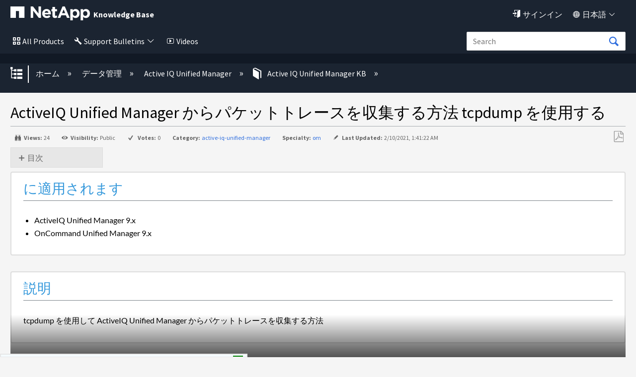

--- FILE ---
content_type: application/x-javascript;charset=utf-8
request_url: https://sometrics.netapp.com/id?d_visid_ver=5.5.0&d_fieldgroup=A&mcorgid=1D6F34B852784AA40A490D44%40AdobeOrg&mid=68413468415129499692635801756120140067&ts=1769898431506
body_size: -42
content:
{"mid":"68413468415129499692635801756120140067"}

--- FILE ---
content_type: image/svg+xml
request_url: https://files.mtstatic.com/site_13085/106096/0?Expires=1769901651&Signature=kHhe1SsTqVrB3PC4BgVgTqo-ulCJ8OV6q-XXJuEMWldQ9uhfZIATzCjARRjfGI08KLyWYqpr5vxcOzMj2OzUBptlwT2FcSxr9ujgoB0r8FjQsf1sOJwSlyiKbCjtyT8xOPS8AVKOgLqBbPZKFOmdZ0FqJ7fIPO0a8YEQu4Vy-bk_&Key-Pair-Id=APKAJ5Y6AV4GI7A555NA
body_size: 1291
content:
<svg id="Layer_1" data-name="Layer 1" xmlns="http://www.w3.org/2000/svg" viewBox="0 0 1008 181.54"><defs><style>.cls-1{fill:#fff;}</style></defs><path class="cls-1" d="M0,0V148H69.06V59.19h39.46V148h69.05V0Z"/><path class="cls-1" d="M256.5,0h29.83L355.15,91.5V0H387V148H359.57L288.41,54.55V148H256.5ZM402.56,92.35c0,34.43,25,58.14,58.79,58.14,20.33,0,35.45-8,45.91-21L489,113.32c-8.81,8.2-16.57,11.56-27.27,11.56-14.3,0-24.34-7.55-27.49-22h78.26c.25-2.93.43-5.9.43-8.38,0-31.91-17.21-61.08-54.74-61.08-32.75,0-55.64,26.44-55.64,58.52v.44m31.24-9.46C436.33,68.44,445,59,458.2,59c13.4,0,21.82,9.64,23.69,23.93ZM532.87,116c0,26,13.22,33.79,32.69,33.79,10.71,0,18.52-2.51,25.23-6.51V117.7a32.11,32.11,0,0,1-15.77,4c-7.1,0-10.27-3.59-10.27-10.94V62.74h26.46V35.47H564.75V6.73H532.87V35.47H519.44V62.74h13.43V116m225.88,65.5h31.86V133.28c7.56,9,18.06,16.78,35,16.78,26.68,0,51.23-20.56,51.23-58.15v-.4c0-37.57-25-58.12-51.23-58.12-16.56,0-27.27,7.74-35,18.23V35.48H758.75Zm86.19-89.63c0,18.89-12.57,31.08-27.47,31.08s-27.27-12.4-27.27-31.08v-.4c0-18.68,12.39-31.05,27.27-31.05s27.47,12.37,27.47,31.05v.4m44.91,89.63h31.9V133.28c7.54,9,18,16.78,35.07,16.78,26.62,0,51.18-20.56,51.18-58.15v-.4c0-37.57-25-58.12-51.18-58.12-16.59,0-27.3,7.74-35.07,18.23V35.48h-31.9Zm86.27-89.63c0,18.89-12.62,31.08-27.52,31.08s-27.27-12.4-27.27-31.08v-.4c0-18.68,12.41-31.05,27.27-31.05s27.52,12.37,27.52,31.05v.4M599,148h32.94l13.44-33h58.24l13.52,33h33.67L689.38,0H660.32L599,148Zm56-61.46,19.53-47.7L694,86.5Z"/></svg>